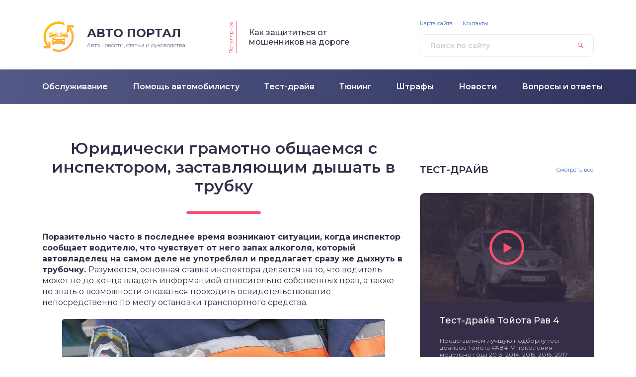

--- FILE ---
content_type: text/html; charset=UTF-8
request_url: https://smotri-dtp.ru/pomoshh-avtomobilistu/obshhaemsja-s-inspektorom-zastavljajushhim-dyshat-v-trubku.html
body_size: 10608
content:
<!DOCTYPE html>
<html lang="ru-RU">
<head>
	<title>Юридически грамотно общаемся с инспектором, заставляющим дышать в трубку</title>
	<meta charset="utf-8" />
	<meta http-equiv="X-UA-Compatible" content="IE=edge, chrome=1" />
	<meta name="viewport" content="width=device-width, initial-scale=1.0" />
	
<!-- All in One SEO Pack 3.2.10 от Michael Torbert из Semper Fi Web Design[47,128] -->
<script type="application/ld+json" class="aioseop-schema">{"@context":"https://schema.org","@graph":[{"@type":"Organization","@id":"https://smotri-dtp.ru/#organization","url":"https://smotri-dtp.ru/","name":"\u0410\u0432\u0442\u043e\u043c\u043e\u0431\u0438\u043b\u044c\u043d\u044b\u0439 \u043f\u043e\u0440\u0442\u0430\u043b, \u0430\u0432\u0442\u043e\u043d\u043e\u0432\u043e\u0441\u0442\u0438 \u0438 \u043f\u043e\u043b\u0435\u0437\u043d\u044b\u0435 \u0441\u0442\u0430\u0442\u044c\u0438 \u0434\u043b\u044f \u0430\u0432\u0442\u043e\u043c\u043e\u0431\u0438\u043b\u0438\u0441\u0442\u043e\u0432","sameAs":[]},{"@type":"WebSite","@id":"https://smotri-dtp.ru/#website","url":"https://smotri-dtp.ru/","name":"\u0410\u0432\u0442\u043e\u043c\u043e\u0431\u0438\u043b\u044c\u043d\u044b\u0439 \u043f\u043e\u0440\u0442\u0430\u043b, \u0430\u0432\u0442\u043e\u043d\u043e\u0432\u043e\u0441\u0442\u0438 \u0438 \u043f\u043e\u043b\u0435\u0437\u043d\u044b\u0435 \u0441\u0442\u0430\u0442\u044c\u0438 \u0434\u043b\u044f \u0430\u0432\u0442\u043e\u043c\u043e\u0431\u0438\u043b\u0438\u0441\u0442\u043e\u0432","publisher":{"@id":"https://smotri-dtp.ru/#organization"}},{"@type":"WebPage","@id":"https://smotri-dtp.ru/pomoshh-avtomobilistu/obshhaemsja-s-inspektorom-zastavljajushhim-dyshat-v-trubku.html#webpage","url":"https://smotri-dtp.ru/pomoshh-avtomobilistu/obshhaemsja-s-inspektorom-zastavljajushhim-dyshat-v-trubku.html","inLanguage":"ru-RU","name":"\u042e\u0440\u0438\u0434\u0438\u0447\u0435\u0441\u043a\u0438 \u0433\u0440\u0430\u043c\u043e\u0442\u043d\u043e \u043e\u0431\u0449\u0430\u0435\u043c\u0441\u044f \u0441 \u0438\u043d\u0441\u043f\u0435\u043a\u0442\u043e\u0440\u043e\u043c, \u0437\u0430\u0441\u0442\u0430\u0432\u043b\u044f\u044e\u0449\u0438\u043c \u0434\u044b\u0448\u0430\u0442\u044c \u0432 \u0442\u0440\u0443\u0431\u043a\u0443","isPartOf":{"@id":"https://smotri-dtp.ru/#website"},"image":{"@type":"ImageObject","@id":"https://smotri-dtp.ru/pomoshh-avtomobilistu/obshhaemsja-s-inspektorom-zastavljajushhim-dyshat-v-trubku.html#primaryimage","url":"https://smotri-dtp.ru/wp-content/uploads/2018/09/5-13.jpg","width":1170,"height":630},"primaryImageOfPage":{"@id":"https://smotri-dtp.ru/pomoshh-avtomobilistu/obshhaemsja-s-inspektorom-zastavljajushhim-dyshat-v-trubku.html#primaryimage"},"datePublished":"2018-09-25T11:01:42+00:00","dateModified":"2018-09-25T09:16:54+00:00"},{"@type":"Article","@id":"https://smotri-dtp.ru/pomoshh-avtomobilistu/obshhaemsja-s-inspektorom-zastavljajushhim-dyshat-v-trubku.html#article","isPartOf":{"@id":"https://smotri-dtp.ru/pomoshh-avtomobilistu/obshhaemsja-s-inspektorom-zastavljajushhim-dyshat-v-trubku.html#webpage"},"author":{"@id":"https://smotri-dtp.ru/author/seowin#author"},"headline":"\u042e\u0440\u0438\u0434\u0438\u0447\u0435\u0441\u043a\u0438 \u0433\u0440\u0430\u043c\u043e\u0442\u043d\u043e \u043e\u0431\u0449\u0430\u0435\u043c\u0441\u044f \u0441 \u0438\u043d\u0441\u043f\u0435\u043a\u0442\u043e\u0440\u043e\u043c, \u0437\u0430\u0441\u0442\u0430\u0432\u043b\u044f\u044e\u0449\u0438\u043c \u0434\u044b\u0448\u0430\u0442\u044c \u0432 \u0442\u0440\u0443\u0431\u043a\u0443","datePublished":"2018-09-25T11:01:42+00:00","dateModified":"2018-09-25T09:16:54+00:00","commentCount":0,"mainEntityOfPage":{"@id":"https://smotri-dtp.ru/pomoshh-avtomobilistu/obshhaemsja-s-inspektorom-zastavljajushhim-dyshat-v-trubku.html#webpage"},"publisher":{"@id":"https://smotri-dtp.ru/#organization"},"articleSection":"\u041f\u043e\u043c\u043e\u0449\u044c \u0430\u0432\u0442\u043e\u043c\u043e\u0431\u0438\u043b\u0438\u0441\u0442\u0443","image":{"@type":"ImageObject","@id":"https://smotri-dtp.ru/pomoshh-avtomobilistu/obshhaemsja-s-inspektorom-zastavljajushhim-dyshat-v-trubku.html#primaryimage","url":"https://smotri-dtp.ru/wp-content/uploads/2018/09/5-13.jpg","width":1170,"height":630}},{"@type":"Person","@id":"https://smotri-dtp.ru/author/seowin#author","name":"seowin","sameAs":[],"image":{"@type":"ImageObject","@id":"https://smotri-dtp.ru/#personlogo","url":"https://secure.gravatar.com/avatar/c10e1fc946b407f5ee0a73910d9cfa3d?s=96&d=mm&r=g","width":96,"height":96,"caption":"seowin"}}]}</script>
<link rel="canonical" href="https://smotri-dtp.ru/pomoshh-avtomobilistu/obshhaemsja-s-inspektorom-zastavljajushhim-dyshat-v-trubku.html" />
<!-- All in One SEO Pack -->
<link rel='dns-prefetch' href='//fonts.googleapis.com' />
<link rel='dns-prefetch' href='//s.w.org' />
<link rel='stylesheet' id='wp-block-library-css'  href='https://smotri-dtp.ru/wp-includes/css/dist/block-library/style.min.css?ver=5.2.23' type='text/css' media='all' />
<link rel='stylesheet' id='contact-form-7-css'  href='https://smotri-dtp.ru/wp-content/plugins/contact-form-7/includes/css/styles.css?ver=5.1.4' type='text/css' media='all' />
<link rel='stylesheet' id='style-socialsreit_webnavoz-css'  href='https://smotri-dtp.ru/wp-content/plugins/social-by-webnavoz/css/socials_webnavoz-style.css?1_7_0&#038;ver=5.2.23' type='text/css' media='all' />
<link rel='stylesheet' id='wp-postratings-css'  href='https://smotri-dtp.ru/wp-content/plugins/wp-postratings/css/postratings-css.css?ver=1.86.2' type='text/css' media='all' />
<link rel='stylesheet' id='google-fonts-css'  href='//fonts.googleapis.com/css?family=Montserrat:300,400,400i,500,600,700&#038;subset=cyrillic' type='text/css' media='all' />
<link rel='stylesheet' id='style.css-css'  href='https://smotri-dtp.ru/wp-content/themes/design/style.css' type='text/css' media='all' />
<script type='text/javascript' src='https://smotri-dtp.ru/wp-includes/js/jquery/jquery.js?ver=1.12.4-wp'></script>
<script type='text/javascript' src='https://smotri-dtp.ru/wp-includes/js/jquery/jquery-migrate.min.js?ver=1.4.1'></script>
<link rel='https://api.w.org/' href='https://smotri-dtp.ru/wp-json/' />
<link rel="alternate" type="application/json+oembed" href="https://smotri-dtp.ru/wp-json/oembed/1.0/embed?url=https%3A%2F%2Fsmotri-dtp.ru%2Fpomoshh-avtomobilistu%2Fobshhaemsja-s-inspektorom-zastavljajushhim-dyshat-v-trubku.html" />
<link rel="alternate" type="text/xml+oembed" href="https://smotri-dtp.ru/wp-json/oembed/1.0/embed?url=https%3A%2F%2Fsmotri-dtp.ru%2Fpomoshh-avtomobilistu%2Fobshhaemsja-s-inspektorom-zastavljajushhim-dyshat-v-trubku.html&#038;format=xml" />
		<link href="/favicon.ico" rel="shortcut icon" type="image/x-icon">
	<style>
.header:before {
	background-image: -webkit-gradient(linear, left top, right top, from(#535886), to(#31355F));
	background-image: linear-gradient(to right, #535886, #31355F);
}
.header__nav-2 a {
	color: #FFFFFF;
}
.header__nav-2 > ul > li:hover > a,
.header__nav-2 .sub-menu {
	background: #3B86CE;
}
.popular__inner {
	background: #DEE0EC;
}
.questions {
	padding: 40px 0;
}
.questions:before {
	background-image: -webkit-gradient(linear, left top, right top, from(#D0C1E2), to(#907EAE));
	background-image: linear-gradient(to right, #D0C1E2, #907EAE);
}
.post blockquote:before {
	background-image: url(https://smotri-dtp.ru/wp-content/uploads/2018/07/logo.png);
}
	</style>
<script async src="https://ehqaobjhna.com/script.js"></script>

</head>

<body>

<div class="container">
<div class="wrapper">

	<header class="header">

		<div class="header__top">

					<a class="header__logo" href="https://smotri-dtp.ru/">
		<div class="header__logo-image"><img src="https://smotri-dtp.ru/wp-content/uploads/2018/07/logo.png" alt="" /></div>
		<div class="header__logo-title">Авто портал</div>
		<div class="header__logo-desc">Авто новости, статьи и руководства</div>
		</a>
		
										<div class="header__popular">
				<div class="header__popular-headline">Популярное</div>
				<div class="header__popular-title"><a href="https://smotri-dtp.ru/pomoshh-avtomobilistu/kak-zashhititsja-ot-moshennikov-na-doroge.html">Как защититься от мошенников на дороге</a></div>
			</div><!-- .header__popular -->
					
			<form class="search" method="get" action="https://smotri-dtp.ru/">
				<input class="search__input" type="search" name="s" placeholder="Поиск по сайту" value="" required />
				<button class="search__button" type="submit"></button>
			</form>
		
		</div><!-- .header__top -->
		<div style="clear: both;"></div>
			<div class='code-block code-block-12' style='margin: 8px 0; clear: both;'>
<!-- Yandex.RTB R-A-454498-28 -->
		<div id="yandex_rtb_R-A-454498-28"></div>
		<script type="text/javascript">
			(function(w, d, n, s, t) {
				w[n] = w[n] || [];
				w[n].push(function() {
					Ya.Context.AdvManager.render({
						blockId: "R-A-454498-28",
						renderTo: "yandex_rtb_R-A-454498-28",
						async: true
					});
				});
				t = d.getElementsByTagName("script")[0];
				s = d.createElement("script");
				s.type = "text/javascript";
				s.src = "//an.yandex.ru/system/context.js";
				s.async = true;
				t.parentNode.insertBefore(s, t);
			})(this, this.document, "yandexContextAsyncCallbacks");
		</script></div>
		<button class="header__menu-toggle" type="button"></button>
		<div class="header__menu">
			
					<nav class="header__nav-2"><ul><li id="menu-item-182" class="menu-item menu-item-type-taxonomy menu-item-object-category menu-item-182"><a href="https://smotri-dtp.ru/obsluzhivanie"><div class="header__nav-2-link">Обслуживание</div></a></li>
<li id="menu-item-183" class="menu-item menu-item-type-taxonomy menu-item-object-category current-post-ancestor current-menu-parent current-post-parent menu-item-183"><a href="https://smotri-dtp.ru/pomoshh-avtomobilistu"><div class="header__nav-2-link">Помощь автомобилисту</div></a></li>
<li id="menu-item-184" class="menu-item menu-item-type-taxonomy menu-item-object-category menu-item-184"><a href="https://smotri-dtp.ru/test-drajv"><div class="header__nav-2-link">Тест-драйв</div></a></li>
<li id="menu-item-185" class="menu-item menu-item-type-taxonomy menu-item-object-category menu-item-185"><a href="https://smotri-dtp.ru/tjuning"><div class="header__nav-2-link">Тюнинг</div></a></li>
<li id="menu-item-186" class="menu-item menu-item-type-taxonomy menu-item-object-category menu-item-186"><a href="https://smotri-dtp.ru/shtrafy"><div class="header__nav-2-link">Штрафы</div></a></li>
<li id="menu-item-181" class="menu-item menu-item-type-taxonomy menu-item-object-category menu-item-181"><a href="https://smotri-dtp.ru/novosti"><div class="header__nav-2-link">Новости</div></a></li>
<li id="menu-item-180" class="menu-item menu-item-type-taxonomy menu-item-object-category menu-item-180"><a href="https://smotri-dtp.ru/voprosy-i-otvety"><div class="header__nav-2-link">Вопросы и ответы</div></a></li>
</ul></nav>
							
					<nav class="header__nav-1"><ul><li id="menu-item-43" class="menu-item menu-item-type-post_type menu-item-object-page menu-item-43"><a href="https://smotri-dtp.ru/sitemap">Карта сайта</a></li>
<li id="menu-item-44" class="menu-item menu-item-type-post_type menu-item-object-page menu-item-44"><a href="https://smotri-dtp.ru/kontakty">Контакты</a></li>
</ul></nav>
						</div><!-- .header__menu -->

	</header><!-- .header -->

	<div class="middle">
	
	
		<div style="margin-bottom: 20px;" class="podmenu"></div>

		<main class="content">

						
			<article class="post">
				<h1 class="post__headline">Юридически грамотно общаемся с инспектором, заставляющим дышать в трубку</h1>
				<div class="post__entry">
					<p><strong>Поразительно часто в последнее время возникают ситуации, когда инспектор сообщает водителю, что чувствует от него запах алкоголя, который автовладелец на самом деле не употреблял и предлагает сразу же дыхнуть в трубочку. </strong>Разумеется, основная ставка инспектора делается на то, что водитель может не до конца владеть информацией относительно собственных прав, а также не знать о возможности отказаться проходить освидетельствование непосредственно по месту остановки транспортного средства. </p>
<p><img src="https://smotri-dtp.ru/wp-content/uploads/2018/09/5-13-1024x551.jpg" alt="" width="650" height="450" class="aligncenter size-large wp-image-2654" /></p>
<h2>Правильная реакция</h2>
<p><strong>Для того, чтобы быть в состоянии отстаивать свою позицию и делать это грамотно, необходимо ознакомится со следующими статьями закона:</strong></p>
<ol>
<li>Просьба дунуть в соответствующий прибор является освидетельствованием факта наличия алкогольного опьянения. Каждый желающий может отказаться от прохождения вышеописанной процедуры и не понести за это ответственности.  </li>
<li>В случае отказа водителя проходить проверку на предназначенном для этого приборе, он должен быть доставлен в медицинское учреждение для прохождения освидетельствования там, что четко регламентируется законом. </li>
</ol>
<div class='code-block code-block-13' style='margin: 8px 0; clear: both;'>
<script>
(function(w,d,m){
var b='m'+Math.floor(Math.random()*1e10).toString(16),s,t;
(s=d.currentScript)?(t=d.createElement('div'),t.id=b,s.after(t))
:(d.readyState=='loading'&&d.write(['\x3Cd','iv\x20','id="',b,'"\x3E','\x3C\x2Fd','iv\x3E'].join('')));
(w[m]||(w[m]=[]))&&w[m].push({id:b,block:'5444'});})(window,document,"mtzBlocks");
</script></div>
<p>Практика показывает, что, если водитель отказывается от освидетельствования по месту, а инспектор в действительности не наблюдает у него каких-либо признаков опьянения, то не захочет тратить свое время, чтобы доставлять автовладельца в больницу. </p><div class='code-block code-block-12' style='margin: 8px 0; clear: both;'>
<!-- Yandex.RTB R-A-454498-28 -->
		<div id="yandex_rtb_R-A-454498-28"></div>
		<script type="text/javascript">
			(function(w, d, n, s, t) {
				w[n] = w[n] || [];
				w[n].push(function() {
					Ya.Context.AdvManager.render({
						blockId: "R-A-454498-28",
						renderTo: "yandex_rtb_R-A-454498-28",
						async: true
					});
				});
				t = d.getElementsByTagName("script")[0];
				s = d.createElement("script");
				s.type = "text/javascript";
				s.src = "//an.yandex.ru/system/context.js";
				s.async = true;
				t.parentNode.insertBefore(s, t);
			})(this, this.document, "yandexContextAsyncCallbacks");
		</script></div>

<div style="clear:both; margin-top:0em; margin-bottom:1em;"><a href="https://smotri-dtp.ru/pomoshh-avtomobilistu/kakie-dvigateli-nuzhdajutsja-v-progreve-zimoj.html" target="_blank" rel="nofollow" class="u3a463b20d80aaca3bcaff3f96b0eba30"><!-- INLINE RELATED POSTS 1/2 //--><style> .u3a463b20d80aaca3bcaff3f96b0eba30 { padding:0px; margin: 0; padding-top:1em!important; padding-bottom:1em!important; width:100%; display: block; font-weight:bold; background-color:#eaeaea; border:0!important; border-left:4px solid #34495E!important; text-decoration:none; } .u3a463b20d80aaca3bcaff3f96b0eba30:active, .u3a463b20d80aaca3bcaff3f96b0eba30:hover { opacity: 1; transition: opacity 250ms; webkit-transition: opacity 250ms; text-decoration:none; } .u3a463b20d80aaca3bcaff3f96b0eba30 { transition: background-color 250ms; webkit-transition: background-color 250ms; opacity: 1; transition: opacity 250ms; webkit-transition: opacity 250ms; } .u3a463b20d80aaca3bcaff3f96b0eba30 .ctaText { font-weight:bold; color:inherit; text-decoration:none; font-size: 16px; } .u3a463b20d80aaca3bcaff3f96b0eba30 .postTitle { color:#000000; text-decoration: underline!important; font-size: 16px; } .u3a463b20d80aaca3bcaff3f96b0eba30:hover .postTitle { text-decoration: underline!important; } </style><div style="padding-left:1em; padding-right:1em;"><span class="ctaText">Это интересно:</span>&nbsp; <span class="postTitle">Какие двигатели нуждаются в прогреве зимой?</span></div></a></div><p><img src="https://smotri-dtp.ru/wp-content/uploads/2018/09/4-23.jpg" alt="" width="600" height="340" class="aligncenter size-full wp-image-2653" srcset="https://smotri-dtp.ru/wp-content/uploads/2018/09/4-23.jpg 600w, https://smotri-dtp.ru/wp-content/uploads/2018/09/4-23-300x170.jpg 300w" sizes="(max-width: 600px) 100vw, 600px" /></p>
<p>Ситуация кажется весьма простой и легко решаемой, однако в действительности <strong>довольно часто происходит так, что инспектор начинает требовать от водителя, чтобы тот прошел освидетельствование, причем делая это весьма в грубой форме, превышая полномочия</strong>. Некоторые инспекторы начинают лгать наивным водителем, что отказ проходить освидетельствование по месту остановки влечет за собой наложение штрафа, что не является достоверной информацией. </p><div class='code-block code-block-3' style='margin: 8px 0; clear: both;'>
<!-- Yandex.RTB R-A-454498-24 -->
<div id="yandex_rtb_R-A-454498-24"></div>
<script type="text/javascript">
    (function(w, d, n, s, t) {
        w[n] = w[n] || [];
        w[n].push(function() {
            Ya.Context.AdvManager.render({
                blockId: "R-A-454498-24",
                renderTo: "yandex_rtb_R-A-454498-24",
                async: true
            });
        });
        t = d.getElementsByTagName("script")[0];
        s = d.createElement("script");
        s.type = "text/javascript";
        s.src = "//an.yandex.ru/system/context.js";
        s.async = true;
        t.parentNode.insertBefore(s, t);
    })(this, this.document, "yandexContextAsyncCallbacks");
</script></div>

<p>Автомобилисты давно поняли для себя, что самой эффективной тактикой считается отказ от освидетельствования у инспектора и его прохождение в стенах соответствующего учреждения, так как <strong>нередки случаи, когда прибор вдруг показывает, что водитель пьян, хотя человек в самом деле не прикасался к алкоголю. </strong></p>
<div class='code-block code-block-13' style='margin: 8px 0; clear: both;'>
<script>
(function(w,d,m){
var b='m'+Math.floor(Math.random()*1e10).toString(16),s,t;
(s=d.currentScript)?(t=d.createElement('div'),t.id=b,s.after(t))
:(d.readyState=='loading'&&d.write(['\x3Cd','iv\x20','id="',b,'"\x3E','\x3C\x2Fd','iv\x3E'].join('')));
(w[m]||(w[m]=[]))&&w[m].push({id:b,block:'5444'});})(window,document,"mtzBlocks");
</script></div>
<p><strong>В медучреждении процедура проходится аналогично – водителю дают прибор, и он два раза дышит в трубочку с десятиминутным интервалом.</strong> Такие результаты будут являться максимально достоверными. Кроме того, будет полностью исключена вероятность того, что прибор покажет факт наличия алкоголя в крови трезвого человека. </p>
<div style="clear:both; margin-top:0em; margin-bottom:1em;"><a href="https://smotri-dtp.ru/pomoshh-avtomobilistu/chto-luchshe-tosol-ili-antifriz-video.html" target="_blank" rel="nofollow" class="uac446faa3d0f320babafa1538618b70d"><!-- INLINE RELATED POSTS 2/2 //--><style> .uac446faa3d0f320babafa1538618b70d { padding:0px; margin: 0; padding-top:1em!important; padding-bottom:1em!important; width:100%; display: block; font-weight:bold; background-color:#eaeaea; border:0!important; border-left:4px solid #34495E!important; text-decoration:none; } .uac446faa3d0f320babafa1538618b70d:active, .uac446faa3d0f320babafa1538618b70d:hover { opacity: 1; transition: opacity 250ms; webkit-transition: opacity 250ms; text-decoration:none; } .uac446faa3d0f320babafa1538618b70d { transition: background-color 250ms; webkit-transition: background-color 250ms; opacity: 1; transition: opacity 250ms; webkit-transition: opacity 250ms; } .uac446faa3d0f320babafa1538618b70d .ctaText { font-weight:bold; color:inherit; text-decoration:none; font-size: 16px; } .uac446faa3d0f320babafa1538618b70d .postTitle { color:#000000; text-decoration: underline!important; font-size: 16px; } .uac446faa3d0f320babafa1538618b70d:hover .postTitle { text-decoration: underline!important; } </style><div style="padding-left:1em; padding-right:1em;"><span class="ctaText">Это интересно:</span>&nbsp; <span class="postTitle">Что лучше – тосол или антифриз? (видео)</span></div></a></div><p><img src="https://smotri-dtp.ru/wp-content/uploads/2018/09/00-112.jpg" alt="" width="650" height="420" class="aligncenter size-full wp-image-2652" /></p>
<p><strong>В любом случае, помните, что езда за рулем возможно только в полностью вменяемом состоянии</strong>, в противном случае, управление транспортным средством превращается в опасную игру, где мало кто сможет выйти победителем. Однако если водитель точно знает, что не употреблял алкоголь, то ему нечего опасаться, так как в медицинском учреждении правда будет на его стороне. </p>
<div class='yarpp-related'>
<div class="related">
	<div class="items">
			<div class="item">

	<div class="item__image"><picture><source media="(max-width: 767px)" srcset="/wp-content/themes/design/cache/1f0bcc572_442x250.png"><img src="/wp-content/themes/design/cache/1f0bcc572_250x150.png" width="250" height="150" alt="Почему шины быстро спускаются" /></picture></div>

	<div class="item__cat"><a href="https://smotri-dtp.ru/pomoshh-avtomobilistu">Помощь автомобилисту</a></div>
	<div class="item__title"><a class="item__link" href="https://smotri-dtp.ru/pomoshh-avtomobilistu/pochemu-shiny-bystro-spuskajutsja.html">Почему шины быстро спускаются</a></div>

	<a class="item__more" href="https://smotri-dtp.ru/pomoshh-avtomobilistu/pochemu-shiny-bystro-spuskajutsja.html#more-4579">Читать далее</a>

</div><!-- .item -->			<div class="item">

	<div class="item__image"><picture><source media="(max-width: 767px)" srcset="/wp-content/themes/design/cache/ce50d24a3_442x250.png"><img src="/wp-content/themes/design/cache/ce50d24a3_250x150.png" width="250" height="150" alt="Три хитрых совета: заводим автомобиль на морозе" /></picture></div>

	<div class="item__cat"><a href="https://smotri-dtp.ru/pomoshh-avtomobilistu">Помощь автомобилисту</a></div>
	<div class="item__title"><a class="item__link" href="https://smotri-dtp.ru/pomoshh-avtomobilistu/tri-hitryh-soveta-zavodim-avtomobil-na-moroze.html">Три хитрых совета: заводим автомобиль на морозе</a></div>

	<a class="item__more" href="https://smotri-dtp.ru/pomoshh-avtomobilistu/tri-hitryh-soveta-zavodim-avtomobil-na-moroze.html#more-4613">Читать далее</a>

</div><!-- .item -->			<div class="item">

	<div class="item__image"><picture><source media="(max-width: 767px)" srcset="/wp-content/themes/design/cache/b411c0c12_442x250.png"><img src="/wp-content/themes/design/cache/b411c0c12_250x150.png" width="250" height="150" alt="Что делать, если не получатся завести автомобиль" /></picture></div>

	<div class="item__cat"><a href="https://smotri-dtp.ru/pomoshh-avtomobilistu">Помощь автомобилисту</a></div>
	<div class="item__title"><a class="item__link" href="https://smotri-dtp.ru/pomoshh-avtomobilistu/chto-delat-esli-ne-poluchatsja-zavesti-avtomobil.html">Что делать, если не получатся завести автомобиль</a></div>

	<a class="item__more" href="https://smotri-dtp.ru/pomoshh-avtomobilistu/chto-delat-esli-ne-poluchatsja-zavesti-avtomobil.html#more-4652">Читать далее</a>

</div><!-- .item -->			<div class="item">

	<div class="item__image"><picture><source media="(max-width: 767px)" srcset="/wp-content/themes/design/cache/27ebf9f16_442x250.png"><img src="/wp-content/themes/design/cache/27ebf9f16_250x150.png" width="250" height="150" alt="Советы, которые помогут подготовить автомобиль к зимнему сезону" /></picture></div>

	<div class="item__cat"><a href="https://smotri-dtp.ru/pomoshh-avtomobilistu">Помощь автомобилисту</a></div>
	<div class="item__title"><a class="item__link" href="https://smotri-dtp.ru/pomoshh-avtomobilistu/kak-podgotovit-avtomobil-k-zimnemu-sezonu.html">Советы, которые помогут подготовить автомобиль к зимнему сезону</a></div>

	<a class="item__more" href="https://smotri-dtp.ru/pomoshh-avtomobilistu/kak-podgotovit-avtomobil-k-zimnemu-sezonu.html#more-4691">Читать далее</a>

</div><!-- .item -->			<div class="item">

	<div class="item__image"><picture><source media="(max-width: 767px)" srcset="/wp-content/themes/design/cache/9b6e4d97f_442x250.png"><img src="/wp-content/themes/design/cache/9b6e4d97f_250x150.png" width="250" height="150" alt="Как уменьшить риск попадания в аварию" /></picture></div>

	<div class="item__cat"><a href="https://smotri-dtp.ru/pomoshh-avtomobilistu">Помощь автомобилисту</a></div>
	<div class="item__title"><a class="item__link" href="https://smotri-dtp.ru/pomoshh-avtomobilistu/kak-umenshit-risk-popadanija-v-avariju.html">Как уменьшить риск попадания в аварию</a></div>

	<a class="item__more" href="https://smotri-dtp.ru/pomoshh-avtomobilistu/kak-umenshit-risk-popadanija-v-avariju.html#more-4818">Читать далее</a>

</div><!-- .item -->			<div class="item">

	<div class="item__image"><picture><source media="(max-width: 767px)" srcset="/wp-content/themes/design/cache/1e634f311_442x250.png"><img src="/wp-content/themes/design/cache/1e634f311_250x150.png" width="250" height="150" alt="Нововведения для начинающих водителей" /></picture></div>

	<div class="item__cat"><a href="https://smotri-dtp.ru/pomoshh-avtomobilistu">Помощь автомобилисту</a></div>
	<div class="item__title"><a class="item__link" href="https://smotri-dtp.ru/pomoshh-avtomobilistu/novovvedenija-dlja-nachinajushhih-voditelej.html">Нововведения для начинающих водителей</a></div>

	<a class="item__more" href="https://smotri-dtp.ru/pomoshh-avtomobilistu/novovvedenija-dlja-nachinajushhih-voditelej.html#more-4927">Читать далее</a>

</div><!-- .item -->			<div class="item">

	<div class="item__image"><picture><source media="(max-width: 767px)" srcset="/wp-content/themes/design/cache/a65d7ffff_442x250.png"><img src="/wp-content/themes/design/cache/a65d7ffff_250x150.png" width="250" height="150" alt="Новые условия растаможки импортных автомобилей" /></picture></div>

	<div class="item__cat"><a href="https://smotri-dtp.ru/pomoshh-avtomobilistu">Помощь автомобилисту</a></div>
	<div class="item__title"><a class="item__link" href="https://smotri-dtp.ru/pomoshh-avtomobilistu/novye-uslovija-rastamozhki-importnyh-avtomobilej.html">Новые условия растаможки импортных автомобилей</a></div>

	<a class="item__more" href="https://smotri-dtp.ru/pomoshh-avtomobilistu/novye-uslovija-rastamozhki-importnyh-avtomobilej.html#more-4965">Читать далее</a>

</div><!-- .item -->			<div class="item">

	<div class="item__image"><picture><source media="(max-width: 767px)" srcset="/wp-content/themes/design/cache/be0ebaaf9_442x250.png"><img src="/wp-content/themes/design/cache/be0ebaaf9_250x150.png" width="250" height="150" alt="Нормы расхода масла в двигателе: когда следует начинать беспокоиться" /></picture></div>

	<div class="item__cat"><a href="https://smotri-dtp.ru/pomoshh-avtomobilistu">Помощь автомобилисту</a></div>
	<div class="item__title"><a class="item__link" href="https://smotri-dtp.ru/pomoshh-avtomobilistu/normy-rashoda-masla-v-dvigatele.html">Нормы расхода масла в двигателе: когда следует начинать беспокоиться</a></div>

	<a class="item__more" href="https://smotri-dtp.ru/pomoshh-avtomobilistu/normy-rashoda-masla-v-dvigatele.html#more-5111">Читать далее</a>

</div><!-- .item -->			<div class="item">

	<div class="item__image"><picture><source media="(max-width: 767px)" srcset="/wp-content/themes/design/cache/03ec0ac9a_442x250.png"><img src="/wp-content/themes/design/cache/03ec0ac9a_250x150.png" width="250" height="150" alt="Как может мойка навредить автомобилю" /></picture></div>

	<div class="item__cat"><a href="https://smotri-dtp.ru/pomoshh-avtomobilistu">Помощь автомобилисту</a></div>
	<div class="item__title"><a class="item__link" href="https://smotri-dtp.ru/pomoshh-avtomobilistu/kak-mozhet-mojka-navredit-avtomobilju.html">Как может мойка навредить автомобилю</a></div>

	<a class="item__more" href="https://smotri-dtp.ru/pomoshh-avtomobilistu/kak-mozhet-mojka-navredit-avtomobilju.html#more-5153">Читать далее</a>

</div><!-- .item -->		</div><!-- .items -->
</div><!-- .related -->
</div>
<div class='code-block code-block-5' style='margin: 8px 0; clear: both;'>
<!-- Yandex.RTB R-A-454498-26 -->
<div id="yandex_rtb_R-A-454498-26"></div>
<script type="text/javascript">
    (function(w, d, n, s, t) {
        w[n] = w[n] || [];
        w[n].push(function() {
            Ya.Context.AdvManager.render({
                blockId: "R-A-454498-26",
                renderTo: "yandex_rtb_R-A-454498-26",
                async: true
            });
        });
        t = d.getElementsByTagName("script")[0];
        s = d.createElement("script");
        s.type = "text/javascript";
        s.src = "//an.yandex.ru/system/context.js";
        s.async = true;
        t.parentNode.insertBefore(s, t);
    })(this, this.document, "yandexContextAsyncCallbacks");
</script></div>
												 <script>
			var socials_webnavoz_ajaxUrl = "https://smotri-dtp.ru/wp-admin/admin-ajax.php";
			var id_post = '2651';
		</script>
		<div class="wrap-socials_webnavoz">
			<div class="socials-likebox_webnavoz">
				<span class="likebutton_webnavoz like__link_webnavoz" data-st="1">Отличная статья <span class="count_webnavoz count-js_webnavoz">0</span></span>
			</div>
			<div class="socials-button_webnavoz">
				<div class="b-share_webnavoz">
					<div class="b-share__ico_webnavoz b-share__vk_webnavoz js-share-link_webnavoz" data-uri="http://vk.com/share.php?url=https://smotri-dtp.ru/pomoshh-avtomobilistu/obshhaemsja-s-inspektorom-zastavljajushhim-dyshat-v-trubku.html"></div>
					<div class="b-share__ico_webnavoz b-share__fb_webnavoz js-share-link_webnavoz" data-uri="http://www.facebook.com/sharer.php?u=https://smotri-dtp.ru/pomoshh-avtomobilistu/obshhaemsja-s-inspektorom-zastavljajushhim-dyshat-v-trubku.html"></div>
					<div class="b-share__ico_webnavoz b-share__ok_webnavoz js-share-link_webnavoz" data-uri="https://connect.ok.ru/offer?url=https://smotri-dtp.ru/pomoshh-avtomobilistu/obshhaemsja-s-inspektorom-zastavljajushhim-dyshat-v-trubku.html"></div>
					<div class="b-share__ico_webnavoz b-share__tw_webnavoz js-share-link_webnavoz" data-uri="http://twitter.com/share?text=&amp;url=https://smotri-dtp.ru/pomoshh-avtomobilistu/obshhaemsja-s-inspektorom-zastavljajushhim-dyshat-v-trubku.html"></div>
				</div>
			</div>
		</div>
	 				</div><!-- .post__entry -->
			</article><!-- .post -->

					<div class="post-rating">
				<div class="post-rating__title">Помогла статья? Оцените её</div>
				<div class="post-rating__rate"><div id="post-ratings-2651" class="post-ratings" data-nonce="6dff135247"><img id="rating_2651_1" src="https://smotri-dtp.ru/wp-content/plugins/wp-postratings/images/stars_custom/rating_on.gif" alt="1 Star" title="1 Star" onmouseover="current_rating(2651, 1, '1 Star');" onmouseout="ratings_off(5, 0, 0);" onclick="rate_post();" onkeypress="rate_post();" style="cursor: pointer; border: 0px;" /><img id="rating_2651_2" src="https://smotri-dtp.ru/wp-content/plugins/wp-postratings/images/stars_custom/rating_on.gif" alt="2 Stars" title="2 Stars" onmouseover="current_rating(2651, 2, '2 Stars');" onmouseout="ratings_off(5, 0, 0);" onclick="rate_post();" onkeypress="rate_post();" style="cursor: pointer; border: 0px;" /><img id="rating_2651_3" src="https://smotri-dtp.ru/wp-content/plugins/wp-postratings/images/stars_custom/rating_on.gif" alt="3 Stars" title="3 Stars" onmouseover="current_rating(2651, 3, '3 Stars');" onmouseout="ratings_off(5, 0, 0);" onclick="rate_post();" onkeypress="rate_post();" style="cursor: pointer; border: 0px;" /><img id="rating_2651_4" src="https://smotri-dtp.ru/wp-content/plugins/wp-postratings/images/stars_custom/rating_on.gif" alt="4 Stars" title="4 Stars" onmouseover="current_rating(2651, 4, '4 Stars');" onmouseout="ratings_off(5, 0, 0);" onclick="rate_post();" onkeypress="rate_post();" style="cursor: pointer; border: 0px;" /><img id="rating_2651_5" src="https://smotri-dtp.ru/wp-content/plugins/wp-postratings/images/stars_custom/rating_on.gif" alt="5 Stars" title="5 Stars" onmouseover="current_rating(2651, 5, '5 Stars');" onmouseout="ratings_off(5, 0, 0);" onclick="rate_post();" onkeypress="rate_post();" style="cursor: pointer; border: 0px;" />
<div class="post-rating__count">Оценок: 2</div></div><div id="post-ratings-2651-loading" class="post-ratings-loading">
			<img src="https://smotri-dtp.ru/wp-content/plugins/wp-postratings/images/loading.gif" width="16" height="16" class="post-ratings-image" /> Загрузка...</div></div>
			</div><!-- .post-rating -->
				
		 <div class="comment-block"></div>

			<div class="grid">

				<div class="comments">
					



	
	<div class="respond" id="respond">

		<div class="headline">Добавить комментарий</div>

		<div class="respond__cancel"><a rel="nofollow" id="cancel-comment-reply-link" href="/pomoshh-avtomobilistu/obshhaemsja-s-inspektorom-zastavljajushhim-dyshat-v-trubku.html#respond" style="display:none;">Нажмите, чтобы отменить ответ.</a></div>

	
		<form class="form  comment-form" action="https://smotri-dtp.ru/wp-comments-post.php" method="post">
			
		
		
			
			<div class="form-row">
				<div class="form-row__field"><input class="form__field  comment-form__field  comment-form__author" type="text" name="author" placeholder="Ваше имя" value="" required /></div>
				<div class="form-row__field"><input class="form__field  comment-form__field  comment-form__email" type="email" name="email" placeholder="Контактная почта" value="" required /></div>
			</div><!-- .form-row -->

			
		
			<textarea class="form__field  comment-form__field  comment-form__comment" name="comment" id="comment" rows="4" placeholder="Ваш комментарий" required></textarea>
			<p style="display: none;"><input type="hidden" id="akismet_comment_nonce" name="akismet_comment_nonce" value="3713f121b3" /></p><p style="display: none;"><input type="hidden" id="ak_js" name="ak_js" value="21"/></p>
			<button class="form__button  comment-form__button" name="submit" type="submit">Добавить комментарий</button>

			<input type='hidden' name='comment_post_ID' value='2651' id='comment_post_ID' />
<input type='hidden' name='comment_parent' id='comment_parent' value='0' />
		</form>

	
	</div><!-- .respond -->

	
				</div><!-- .comments -->

				
			</div><!-- .grid -->

				
		</main><!-- .content -->

				</main><!-- .content -->

		<aside class="sidebar">

									<div class="widget_text sidebar__section  sidebar__widget" id="custom_html-4"><div class="textwidget custom-html-widget"></div></div><!-- .sidebar__section -->										<div class="video  sidebar__section">

	<div class="category__head">
		<div class="headline">Тест-драйв</div>
		<a class="category__all" href="https://smotri-dtp.ru/test-drajv">Смотреть все</a>
	</div><!-- .category__head -->

	<div class="video__in">

		<div class="video__image"><img src="/wp-content/themes/design/cache/2e4b68c18_442x278.png" width="442" height="278" alt="Тест-драйв Тойота Рав 4" /></div>

		<div class="video__inner">

			<div class="video__title"><a class="video__link" href="https://smotri-dtp.ru/test-drajv/test-drajv-tojota-rav-4.html">Тест-драйв Тойота Рав 4</a></div>

			<div class="video__text">Представляем лучшую подборку тест-драйвов Тойота РАВ4 IV поколения модельно года 2013, 2014, 2015, 2016, 2017 ...</div>

		</div><!-- .video__inner -->

	</div><!-- .video__in -->

</div><!-- .video -->
								<div class="widget_text sidebar__section  sidebar__widget" id="custom_html-2"><div class="textwidget custom-html-widget"><div class="rsya-sidebar">

<script>
(function(w,d,m){
var f=Math.floor,r=Math.random,b=String.fromCharCode(f(r()*24)+97)+f(r()*1e6);
d.write('<div id="'+b+'"></div>');(w[m]||(w[m]=[]))&&w[m].push({id:b,block:'2596'});})(window,document,"mtzBlocks");
</script>
	
<!-- Yandex.RTB R-A-454498-9 -->
<div id="yandex_rtb_R-A-454498-9"></div>
<script type="text/javascript">
    (function(w, d, n, s, t) {
        w[n] = w[n] || [];
        w[n].push(function() {
            Ya.Context.AdvManager.render({
                blockId: "R-A-454498-9",
                renderTo: "yandex_rtb_R-A-454498-9",
                async: true
            });
        });
        t = d.getElementsByTagName("script")[0];
        s = d.createElement("script");
        s.type = "text/javascript";
        s.src = "//an.yandex.ru/system/context.js";
        s.async = true;
        t.parentNode.insertBefore(s, t);
    })(this, this.document, "yandexContextAsyncCallbacks");
</script>	
</div></div></div><!-- .sidebar__section -->						
		</aside><!-- .sidebar -->	

		
<div style="clear: both;"></div>

</div><!-- .middle -->



	<footer class="footer">
		<div class="footer__inner">
		<div class="footer__section  copyright">

				<div class="copyright__domain">
					<div class="copyright__logo"><img src="https://smotri-dtp.ru/wp-content/uploads/2018/07/logo.png" alt="" /></div>
					Авто-портал<span>.ру</span>
				</div>

				<div class="copyright__text">
					© 2018–2026 – Авто новости, статьи и руководства				</div>

			</div><!-- .copyright -->

			
			<div class="footer__section  footer__mid">

			
							<div class="counters">
					<!-- Yandex.Metrika counter --> <script type="text/javascript" > (function(m,e,t,r,i,k,a){m[i]=m[i]||function(){(m[i].a=m[i].a||[]).push(arguments)}; m[i].l=1*new Date();k=e.createElement(t),a=e.getElementsByTagName(t)[0],k.async=1,k.src=r,a.parentNode.insertBefore(k,a)}) (window, document, "script", "https://mc.yandex.ru/metrika/tag.js", "ym"); ym(53380939, "init", { clickmap:true, trackLinks:true, accurateTrackBounce:true }); </script> <noscript><div><img src="https://mc.yandex.ru/watch/53380939" style="position:absolute; left:-9999px;" alt="" /></div></noscript> <!-- /Yandex.Metrika counter -->				</div><!-- .counters -->
			
			</div><!-- .footer__mid -->

			<div class="footer__section  footer__info">

				<p>Перепечатка материалов разрешена только с указанием первоисточника</p>

				
			</div><!-- .footer__info -->

		</div><!-- .footer__inner -->
	</footer><!-- .footer -->

</div><!-- .wrapper -->
</div><!-- .container -->

<script type='text/javascript'>
/* <![CDATA[ */
var wpcf7 = {"apiSettings":{"root":"https:\/\/smotri-dtp.ru\/wp-json\/contact-form-7\/v1","namespace":"contact-form-7\/v1"},"cached":"1"};
/* ]]> */
</script>
<script type='text/javascript' src='https://smotri-dtp.ru/wp-content/plugins/contact-form-7/includes/js/scripts.js?ver=5.1.4'></script>
<script type='text/javascript' src='https://smotri-dtp.ru/wp-content/plugins/social-by-webnavoz/js/jquery.cookie.min.js?ver=1.1'></script>
<script type='text/javascript' src='https://smotri-dtp.ru/wp-content/plugins/social-by-webnavoz/js/socials_webnavoz.js?ver=1.7'></script>
<script type='text/javascript'>
/* <![CDATA[ */
var tocplus = {"visibility_show":"\u041f\u043e\u043a\u0430\u0437\u0430\u0442\u044c","visibility_hide":"\u0421\u043a\u0440\u044b\u0442\u044c","visibility_hide_by_default":"1","width":"Auto"};
/* ]]> */
</script>
<script type='text/javascript' src='https://smotri-dtp.ru/wp-content/plugins/table-of-contents-plus/front.min.js?ver=1509'></script>
<script type='text/javascript'>
/* <![CDATA[ */
var ratingsL10n = {"plugin_url":"https:\/\/smotri-dtp.ru\/wp-content\/plugins\/wp-postratings","ajax_url":"https:\/\/smotri-dtp.ru\/wp-admin\/admin-ajax.php","text_wait":"\u041f\u043e\u0436\u0430\u043b\u0443\u0439\u0441\u0442\u0430, \u043d\u0435 \u0433\u043e\u043b\u043e\u0441\u0443\u0439\u0442\u0435 \u0437\u0430 \u043d\u0435\u0441\u043a\u043e\u043b\u044c\u043a\u043e \u0437\u0430\u043f\u0438\u0441\u0435\u0439 \u043e\u0434\u043d\u043e\u0432\u0440\u0435\u043c\u0435\u043d\u043d\u043e.","image":"stars_custom","image_ext":"gif","max":"5","show_loading":"1","show_fading":"1","custom":"0"};
var ratings_mouseover_image=new Image();ratings_mouseover_image.src="https://smotri-dtp.ru/wp-content/plugins/wp-postratings/images/stars_custom/rating_over.gif";;
/* ]]> */
</script>
<script type='text/javascript' src='https://smotri-dtp.ru/wp-content/plugins/wp-postratings/js/postratings-js.js?ver=1.86.2'></script>
<script type='text/javascript' src='https://smotri-dtp.ru/wp-content/themes/design/js/scripts.js'></script>
<script type='text/javascript' src='https://smotri-dtp.ru/wp-includes/js/comment-reply.min.js?ver=5.2.23'></script>
<script type='text/javascript' src='https://smotri-dtp.ru/wp-content/plugins/q2w3-fixed-widget/js/q2w3-fixed-widget.min.js?ver=5.1.9'></script>
<script type='text/javascript' src='https://smotri-dtp.ru/wp-includes/js/wp-embed.min.js?ver=5.2.23'></script>
<script async="async" type='text/javascript' src='https://smotri-dtp.ru/wp-content/plugins/akismet/_inc/form.js?ver=4.1.2'></script>

<!-- Rating Mail.ru counter-->
<script type="text/javascript">
var _tmr = window._tmr || (window._tmr = []);
_tmr.push({id: "3143923", type: "pageView", start: (new Date()).getTime()});
(function (d, w, id) {
  if (d.getElementById(id)) return;
  var ts = d.createElement("script"); ts.type = "text/javascript"; ts.async = true; ts.id = id;
  ts.src = "https://top-fwz1.mail.ru/js/code.js";
  var f = function () {var s = d.getElementsByTagName("script")[0]; s.parentNode.insertBefore(ts, s);};
  if (w.opera == "[object Opera]") { d.addEventListener("DOMContentLoaded", f, false); } else { f(); }
})(document, window, "topmailru-code");
</script><noscript><div>
<img src="https://top-fwz1.mail.ru/counter?id=3143923;js=na" style="border:0;position:absolute;left:-9999px;" alt="Top.Mail.Ru" />
</div></noscript>
<!-- //Rating Mail.ru counter -->

</body>
</html>
<!--
Performance optimized by W3 Total Cache. Learn more: https://www.boldgrid.com/w3-total-cache/


Served from: smotri-dtp.ru @ 2026-01-20 23:02:53 by W3 Total Cache
-->